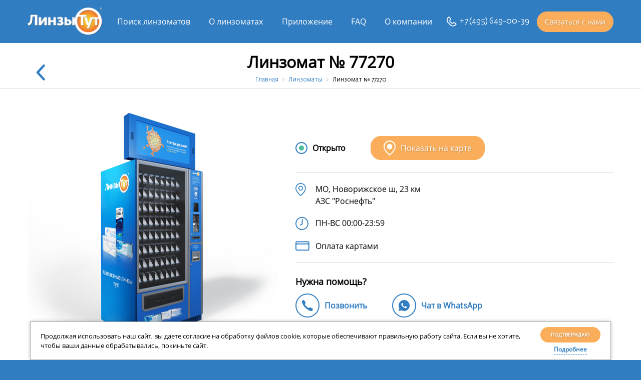

--- FILE ---
content_type: text/html; charset=UTF-8
request_url: https://linzi-tut.ru/poisk-linzamatov/linzamat-77270/
body_size: 9773
content:
<!DOCTYPE html>
<html lang="ru">
	<head>
		<!-- <link rel="shortcut icon" type="image/x-icon" href="/local/templates/linzi/favicon.ico" /> -->

		<link rel="apple-touch-icon" sizes="76x76" href="/local/templates/linzi/images/favicon/apple-touch-icon.png">
		<link rel="icon" type="image/png" sizes="32x32" href="/local/templates/linzi/images/favicon/favicon-32x32.png">
		<link rel="icon" type="image/png" sizes="16x16" href="/local/templates/linzi/images/favicon/favicon-16x16.png">
		<link rel="manifest" href="/local/templates/linzi/images/favicon/site.webmanifest">
                <link rel="canonical" href="https://linzi-tut.ru/poisk-linzamatov/linzamat-77270/">
		<meta name="msapplication-TileColor" content="#da532c">
		<meta name="theme-color" content="#ffffff">

		<meta name='viewport' content='width=device-width, initial-scale=1.0' />

		<!-- <link rel="preload" href="/local/templates/linzi/fonts/Lato/Lato-Light.ttf" as="font" crossorigin="anonymous">
		<link rel="preload" href="/local/templates/linzi/fonts/Lato/Lato-Regular.ttf" as="font" crossorigin="anonymous">
		<link rel="preload" href="/local/templates/linzi/fonts/Lato/Lato-Semibold.ttf" as="font" crossorigin="anonymous">
		<link rel="preload" href="/local/templates/linzi/fonts/Lato/Lato-Bold.ttf" as="font" crossorigin="anonymous"> -->


		<title>Линзомат № 77270, Москва, метро МЦД, Красногорская, МО, Новорижское ш, 23 км, АЗС "Роснефть"</title>
		<meta http-equiv="Content-Type" content="text/html; charset=UTF-8" />
<meta name="keywords" content="контактные линзы, контактные, линзы, купить, линзамат, линзомат, найти, линзы-тут, москва, питер, санкт-петербург, новосибирск, срочно, самовывоз, acuvue, 1-day, oasys, moist, dailies, airoptix, air optix" />
<meta name="description" content="Купить контактные линзы в линзомате - Москва, метро МЦД, Красногорская, МО, Новорижское ш, 23 км, АЗС &quot;Роснефть&quot;. Наши линзоматы рядом с вами." />
<script type="text/javascript" data-skip-moving="true">(function(w, d, n) {var cl = "bx-core";var ht = d.documentElement;var htc = ht ? ht.className : undefined;if (htc === undefined || htc.indexOf(cl) !== -1){return;}var ua = n.userAgent;if (/(iPad;)|(iPhone;)/i.test(ua)){cl += " bx-ios";}else if (/Windows/i.test(ua)){cl += ' bx-win';}else if (/Macintosh/i.test(ua)){cl += " bx-mac";}else if (/Linux/i.test(ua) && !/Android/i.test(ua)){cl += " bx-linux";}else if (/Android/i.test(ua)){cl += " bx-android";}cl += (/(ipad|iphone|android|mobile|touch)/i.test(ua) ? " bx-touch" : " bx-no-touch");cl += w.devicePixelRatio && w.devicePixelRatio >= 2? " bx-retina": " bx-no-retina";var ieVersion = -1;if (/AppleWebKit/.test(ua)){cl += " bx-chrome";}else if (/Opera/.test(ua)){cl += " bx-opera";}else if (/Firefox/.test(ua)){cl += " bx-firefox";}ht.className = htc ? htc + " " + cl : cl;})(window, document, navigator);</script>


<link href="/bitrix/cache/css/s1/linzi/page_6f3f6f7ce3cb0517f5f6b2778f8c583d/page_6f3f6f7ce3cb0517f5f6b2778f8c583d_v1.css?174887187616482" type="text/css"  rel="stylesheet" />
<link href="/bitrix/cache/css/s1/linzi/template_a2fa46d37e1948e0631d6c09e41ef781/template_a2fa46d37e1948e0631d6c09e41ef781_v1.css?1768815683105907" type="text/css"  data-template-style="true" rel="stylesheet" />







			<meta property="og:title" content="Линзомат № 77270, Москва, метро МЦД, Красногорская, МО, Новорижское ш, 23 км, АЗС "Роснефть""/>
			<meta property="og:description" content="Купить контактные линзы в линзомате - Москва, метро МЦД, Красногорская, МО, Новорижское ш, 23 км, АЗС "Роснефть". Наши линзоматы рядом с вами."/>
			<meta property="og:image" content="/local/templates/linzi/images/favicon/favicon-32x32.png"/>
			<meta property="og:type" content="profile"/>
			<meta property="og:url" content= "linzi-tut.ru/poisk-linzamatov/linzamat-77270/" />


	  	<!-- Yandex.Metrika counter -->
		<!-- 		<noscript><div><img src="https://mc.yandex.ru/watch/923517" style="position:absolute; left:-9999px;" alt="" /></div></noscript> -->
		<!-- /Yandex.Metrika counter -->

		<!-- Facebook Pixel Code -->
		<!-- 		<noscript><img height="1" width="1" style="display:none" src="https://www.facebook.com/tr?id=221142498369900&ev=PageView&noscript=1"/></noscript> -->
		<!-- End Facebook Pixel Code -->
	</head>
	<body>
		<div id="panel"></div>
		<!--'start_frame_cache_m17iPT'-->    <!-- <span class="tfl__link-container">
        Ваш город: <a href="#tfLocationPopup"
           data-location-id="4509177"
           class=" tfl__link"
        >Колумбус</a>
    </span> -->
<style>
    .tfl-popup{
        border-radius:10px;
    }
    .tfl-define-popup{
        border-radius:5px;
    }
    .tfl-define-popup__main{
        color: #ffffff;
        background-color: #2b7de0;
    }
    .tfl-define-popup__main:hover{
        color: #333333;
        background-color: #468de4;
    }

    .tfl-define-popup__second{
        color: #337ab7;
        background-color: #f5f5f5;
    }
    .tfl-define-popup__second:hover{
        color: #039be5;
        background-color: #f5f5f5;
    }

    @media screen and (max-width: 767px)
    {
        .tfl-popup {
            width: 100%;
            height: 100%;
            top: 50%;
            display: flex;
            align-items: flex-start;
            /*flex-wrap: wrap;*/
            flex-direction: column;
            border-radius: 0;
            z-index: 9999999;
        }
        .tfl-popup>div {
            align-self: stretch;
        }
        .tfl-popup.tfl-popup_loading {
            height: 100%;
        }
        .tfl-popup__lists-container{
            height: 100%;
            align-self: stretch;
            flex-direction: column;
            display: flex;
        }

        .tfl-popup__container {
            float: none;
            align-self: stretch;
            height: 100%;
        }

        .tfl-popup__with-defaults .tfl-popup__container.tfl-popup__locations,
        .tfl-popup__with-defaults .tfl-popup__container.tfl-popup__defaults{
            width: 100%;
        }

        .tfl-popup__with-defaults .tfl-popup__defaults{
            margin-bottom: 1rem;
            height: auto;
        }

        .tfl-popup__container,
        .tfl-popup__scroll-container{
            max-height: none;
            min-height: auto;
        }

        .tfl-popup .tfl-popup__search-input {
            max-width: none;
            width: 100%;
        }

        .tfl-popup__list {
            width: 100%;
        }

        /** there is some bug in js with overriding this class */
        /*.slimScrollDiv {
            height: 100%;
        }*/
    }
</style><div class="tfl-popup-overlay" style="display:none;">
    <div class="tfl-popup">
                    <div class="tfl-popup__title-container">
                <div class="tfl-popup__title">Укажите свой город</span></div>
            </div>
                <div class="tfl-popup__search-wrapper">
            <input
                    type="text"
                    autocomplete="off"
                    name="search"
                    placeholder="Начните вводить название города"
                    class="tfl-popup__search-input">
            <a href="#" class="tfl-popup__clear-field">
                <span class="tfl-popup__close"></span>
            </a>
            <div class="tfl-popup__search-icon">
                <svg class="svg svg-search" width="17" height="17" viewBox="0 0 17 17" aria-hidden="true"><path class="cls-1" d="M16.709,16.719a1,1,0,0,1-1.412,0l-3.256-3.287A7.475,7.475,0,1,1,15,7.5a7.433,7.433,0,0,1-1.549,4.518l3.258,3.289A1,1,0,0,1,16.709,16.719ZM7.5,2A5.5,5.5,0,1,0,13,7.5,5.5,5.5,0,0,0,7.5,2Z"></path></svg>
            </div>
        </div>
        <div class="tfl-popup__lists-container">
            <div class="tfl-popup__container tfl-popup__defaults">
                <div class="tfl-popup__scroll-container">
                    <ul class="tfl-popup__list"></ul>
                </div>
            </div>
            <div class="tfl-popup__container tfl-popup__locations">
                <div class="tfl-popup__scroll-container">
                    <ul class="tfl-popup__list"></ul>
                </div>
                <div class="tfl-popup__nofound-mess">Населенного пункта по вашим критериям не найдено :(</div>
            </div>
        </div>
        <div class="tfl-popup__close-container"><div class="tfl-popup__close"></div></div>
    </div>
</div>
<div class="tfl-define-popup" style="display:none;"><div class="tfl-define-popup__text">Ваш город <b>Колумбус</b>?</div>
    <div class="tfl-define-popup__buttons" style="border-radius: 0 0 5px 5px">
                    <a href="#" class="tfl-define-popup__button tfl-define-popup__main tfl-define-popup__yes">Да</a>
            <a href="#" class="tfl-define-popup__button tfl-define-popup__second tfl-define-popup__list">Изменить</a>
            </div>
    <div class="tfl-popup__close-container"><div class="tfl-popup__close"></div></div>
</div>
<!--'end_frame_cache_m17iPT'-->		<header>
			<div class="header-contacts">
				<div class="container">
								<a href="/" class="logo-wrap">
			<img src="/local/templates/linzi/images/logo.png" alt="Логотип">		</a>
	
					
	<div class="nav-list-wrap">
		<div class="menu-close">
			<svg width="20" height="20" version="1.1" viewBox="0 0 20 20" xmlns="http://www.w3.org/2000/svg">
				<g transform="matrix(.41692 0 0 .41694 0 -.00041694)">
					<path d="m28.228 23.986 18.864-18.864c1.172-1.171 1.172-3.071 0-4.242-1.172-1.172-3.07-1.172-4.242 0l-18.864 18.864-18.865-18.864c-1.172-1.172-3.07-1.172-4.242 0-1.172 1.171-1.172 3.071 0 4.242l18.865 18.864-18.865 18.864c-1.172 1.171-1.172 3.071 0 4.242 0.586 0.585 1.354 0.878 2.121 0.878s1.535-0.293 2.121-0.879l18.865-18.864 18.864 18.864c0.586 0.586 1.354 0.879 2.121 0.879s1.535-0.293 2.121-0.879c1.172-1.171 1.172-3.071 0-4.242z"></path>
				</g>
			</svg>
		</div>
		<ul class="menu-main">
							<li><a href="/poisk-linzamatov/">Поиск линзоматов</a></li>
							<li><a href="/o-linzamatah/">О линзоматах</a></li>
							<li><a href="/prilozhenie/">Приложение</a></li>
							<li><a href="/faq/">FAQ</a></li>
							<li><a href="/o-kompanii/">О компании</a></li>
					</ul>
	</div>

					<div class="header-feedback">
						<div class="contact-phone">
							<!--'start_frame_cache_dynamic_phone'-->						<a href="tel:+74956490039"><img src="/local/templates/linzi/images/icon-phone.svg"><span>+7 (495) 649-00-39</span></a>
		    	<!--'end_frame_cache_dynamic_phone'-->						</div>

						<a class="callback-btn btn btn-orange">Связаться с нами</a>
					</div>


					<div class="menu-toggle">
						<div></div>
						<div></div>
						<div></div>
					</div>
				</div>
			</div>
		</header>

		
		
		<div class="workarea-content">
										

			
<div class="pagetitle">
	<div class="container">
		<a href="/poisk-linzamatov/" class="linzamat-detail-back">
			<h1>
				<svg width="18px" height="10px" viewBox="0 0 18 10" version="1.1" xmlns:xlink="http://www.w3.org/1999/xlink" xmlns="http://www.w3.org/2000/svg">
					<path d="M1.27262 17.4997L1.27262 17.9997C0.958645 17.9997 0.654167 17.8843 0.417165 17.6689C-0.103288 17.1962 -0.142051 16.3916 0.330689 15.8712L6.57225 8.99972L0.330889 2.12851C-0.142101 1.60841 -0.103321 0.803279 0.417436 0.33027C0.937768 -0.141659 1.7421 -0.103498 2.21492 0.416979L9.23401 8.14389C9.67493 8.62935 9.67493 9.37009 9.234 9.85557L2.2146 17.5832C1.97027 17.8517 1.62833 17.9997 1.27262 17.9997L1.27262 17.4997Z" transform="matrix(1.192488E-08 1 -1 1.192488E-08 18 0)" id="Fill-1" fill="#317DC1" stroke="none"></path>
				</svg>
				<span>Линзомат № 77270</span>
			</h1>
		</a>

		<link href="/bitrix/css/main/font-awesome.css?167808998228777" type="text/css" rel="stylesheet" />
<div class="bx-breadcrumb" itemscope="" itemtype="http://schema.org/BreadcrumbList">
			<div class="bx-breadcrumb-item" id="bx_breadcrumb_0" itemprop="itemListElement" itemscope="" itemtype="http://schema.org/ListItem">
				
				<a href="/" title="Главная" itemprop="url">
					<span itemprop="name">Главная</span>
				</a>
				<meta itemprop="position" content="1" />
			</div>
			<div class="bx-breadcrumb-item" id="bx_breadcrumb_1" itemprop="itemListElement" itemscope="" itemtype="http://schema.org/ListItem">
				<i class="fa fa-angle-right"></i>
				<a href="/poisk-linzamatov/" title="Линзоматы" itemprop="url">
					<span itemprop="name">Линзоматы</span>
				</a>
				<meta itemprop="position" content="2" />
			</div>
			<div class="bx-breadcrumb-item" itemprop="itemListElement" itemscope="" itemtype="http://schema.org/ListItem">
				<i class="fa fa-angle-right"></i>
				<span itemprop="name">Линзомат № 77270</span>
				<meta itemprop="position" content="3" />
			</div></div>	</div>
</div>

<div class="container">
	<div class="linzamat-detail">
		<img src="/local/templates/linzi/images/about-linzamat-2.png" alt="Линзомат № 77270">
		<div class="linzamat-detail-info-wrap">
			<div class="linzamat-top-info">
				<div class="linzamat-top-status">
					<span class="linzamat-top-status-icon"></span>
					<span class="linzamat-top-status-text" data-opened="Открыто" data-closed="Закрыто">Загрузка...</span>
				</div>
				<a href="/poisk-linzamatov/?arrFilter_pf[REGION]=22&LINZAMAT=349" class="linzamat-btn btn-orange">
					<svg width="24.4" height="30" version="1.1" viewBox="0 0 24.4 30" xmlns="http://www.w3.org/2000/svg">
						<g transform="translate(1,1)" fill="none" stroke="#ffffff" stroke-linecap="round" stroke-linejoin="round" stroke-width="2">
							<path d="M 22.4,11.0693 C 22.4,19.5347 11.2,28 11.2,28 11.2,28 0,19.5747 0,11.0693 0,4.956 5.01315,0 11.2,0 17.3855,0 22.4,4.956 22.4,11.0693 Z"/>
							<path fill="#ffffff" transform="translate(6.7207 6.72)" d="m8.96 4.48c0 2.4746-2.0051 4.48-4.4793 4.48-2.4756 0-4.4807-2.0054-4.4807-4.48s2.0051-4.48 4.4807-4.48c2.4742 0 4.4793 2.0054 4.4793 4.48z"/>
						</g>
					</svg>
					<span>Показать на карте</span>
				</a>
			</div>

			<div class="linzamat-info-list">
				<div class="linzamat-info-item">
					<div class="linzamat-info-item-image">
						<img src="/local/templates/linzi/images/icon-map.svg" alt="Операционный адрес">
					</div>
					<span>
						МО, Новорижское ш, 23 км													<br>
							АЗС "Роснефть"																	</span>
				</div>

									<div class="linzamat-info-item">
						<div class="linzamat-info-item-image">
							<img src="/local/templates/linzi/images/icon-clock.svg" alt="Режим Работы">
						</div>
						<div class="linzamat-info-item-list">
															<span>ПН-ВС 00:00-23:59</span>
													</div>
					</div>
				
									<div class="linzamat-info-item">
						<div class="linzamat-info-item-list">
															<div class="linzamat-info-item">
									<div class="linzamat-info-item-image">
																					<img src="/local/templates/linzi/images/icon-card.svg" alt="Оплата картой">
																			</div>
									<span>Оплата картами</span>
								</div>
													</div>
					</div>
											</div>

			<div class="linzamat-bottom-info">
				<div class="linzamat-bottom-info-title">Нужна помощь?</div>
				<div class="linzamat-bottom-info-list">
					<a href="tel:+74956490039">
						<span class="icon-round"><img src="/local/templates/linzi/images/icon-phone-blue.svg" alt="Позвонить"></span>
						<span>Позвонить</span>
					</a>
					<a href="https://wa.me/74956490039" rel="nofollow" id = "whatsapp-chat-linzamat" onclick="ym(923517,'reachGoal','whatsapp-chat-linzamat')"> 
						<span class="icon-round"><img src="/local/templates/linzi/images/icon-whatsapp-blue.svg" alt="Чат в WhatsApp"></span>
						<span>Чат в WhatsApp</span>
					</a>
				</div>
			</div>
		</div>
	</div>
</div>
<div class="container">
					<div class="section-wrap catalog-list-wrap" data-section="products">
	<div class="section-title">Ассортимент линзомата</div>
	<div class="catalog-list">
								<div class="catalog-item-slide">
				<div class="catalog-item-wrap">
					<a href="/poisk-linzamatov/linzamat-77270/precision1/" class="catalog-item" id="bx_3218110189_152498">
						<img
							src="/upload/iblock/12c/tt4om20vflgh5zje7xuli7onsv7uygoz.png"
							width="600"
							height="600"
							alt="Precision1"
							title="Precision1"
						/>
						<div class="catalog-item-title">Precision1</div>
						<div class="catalog-item-content">
															<div class="catalog-item-info">30 линз в упаковке</div>
																						<div class="catalog-item-manufacturer">Алкон Лабораториз Инк.</div>
														<div class="catalog-item-price"><span class="price">2745</span> <span class="currency">Р</span></div>
							<div class="btn">Подробнее</div>
						</div>
					</a>
				</div>
			</div>
								<div class="catalog-item-slide">
				<div class="catalog-item-wrap">
					<a href="/poisk-linzamatov/linzamat-77270/1-day-acuvue-oasys/" class="catalog-item" id="bx_3218110189_27">
						<img
							src="/upload/iblock/ff9/ff998fb95695366cfdcb41ebfaecaa8d.png"
							width="600"
							height="600"
							alt="1-Day Acuvue Oasys"
							title="1-Day Acuvue Oasys"
						/>
						<div class="catalog-item-title">1-Day Acuvue Oasys</div>
						<div class="catalog-item-content">
															<div class="catalog-item-info">30 линз в упаковке</div>
																						<div class="catalog-item-manufacturer">Джонсон & Джонсон Вижн Кэер</div>
														<div class="catalog-item-price"><span class="price">3195</span> <span class="currency">Р</span></div>
							<div class="btn">Подробнее</div>
						</div>
					</a>
				</div>
			</div>
								<div class="catalog-item-slide">
				<div class="catalog-item-wrap">
					<a href="/poisk-linzamatov/linzamat-77270/1-day-acuvue-moist/" class="catalog-item" id="bx_3218110189_21">
						<img
							src="/upload/iblock/eb2/eb200e1728304e6400a1c88dff9669c8.png"
							width="600"
							height="600"
							alt="1-Day Acuvue Moist"
							title="1-Day Acuvue Moist"
						/>
						<div class="catalog-item-title">1-Day Acuvue Moist</div>
						<div class="catalog-item-content">
															<div class="catalog-item-info">30 линз в упаковке</div>
																						<div class="catalog-item-manufacturer">Джонсон & Джонсон Вижн Кэер</div>
														<div class="catalog-item-price"><span class="price">2295</span> <span class="currency">Р</span></div>
							<div class="btn">Подробнее</div>
						</div>
					</a>
				</div>
			</div>
								<div class="catalog-item-slide">
				<div class="catalog-item-wrap">
					<a href="/poisk-linzamatov/linzamat-77270/acuvue-oasys/" class="catalog-item" id="bx_3218110189_24">
						<img
							src="/upload/iblock/597/59777b1f7ef88a21df042039c70016a5.png"
							width="600"
							height="600"
							alt="Acuvue Oasys"
							title="Acuvue Oasys"
						/>
						<div class="catalog-item-title">Acuvue Oasys</div>
						<div class="catalog-item-content">
															<div class="catalog-item-info">6 линз в упаковке</div>
																						<div class="catalog-item-manufacturer">Джонсон & Джонсон Вижн Кэер</div>
														<div class="catalog-item-price"><span class="price">2195</span> <span class="currency">Р</span></div>
							<div class="btn">Подробнее</div>
						</div>
					</a>
				</div>
			</div>
			</div>
</div>	</div>


					</div>

		


		
		<footer>
			<div class="container">
				<div class="footer-left">
					<div class="footer-contacts">
						<div class="contact-phone">
													<a href="tel:+74956490039"><img src="/local/templates/linzi/images/icon-phone.svg"><span>+7 (495) 649-00-39</span></a>
		    							</div>

						<div class="contact-mail">
							<a href="mailto:mail@linzi-tut.ru" class="contacts-mail"><img src="/local/templates/linzi/images/icon-mail.svg"><span>mail@linzi-tut.ru</span></a>						</div>

						<div class="contact-whatsapp">
							<a href="https://wa.me/74956490039" class="contacts-mail" rel="nofollow" id = "whatsapp-chat-link" onclick="ym(923517,'reachGoal','whatsapp-chat-link')"><img src="/local/templates/linzi/images/icon-whatsapp.svg"><span>Чат в WhatsApp</span></a>						</div>
					</div>

					
	<ul class="footer-menu">
					
			<li><a href="/terms-of-use/">Политика обработки персональных данных</a></li>
					
			<li><a href="/user-agreement/">Пользовательское соглашение об обработке персональных данных</a></li>
			</ul>

					<div class="copyright">Copyright © 2026. «Линзы Тут». Все права защищены. Копирование материалов запрещено.</div>
				</div>
				<div class="footer-right">
					<div class="social-list-wrap">
						<div class="social-list">
													</div>
					</div>
					<div class="footer-text footer-text-right">
						<a href="/en/">English version</a>
                        <a href="https://ivit.pro/internet-marketing/razrabotka-saytov/" class="copyrights_author" rel="nofollow"
                           title="Разработка сайта - ИВИТ, Москва"
                           target="_blank"><img title="ИВИТ - разработка сайтов в Москве"
                                                alt="Разработка сайта - ИВИТ, Москва" src="https://ivit.pro/landing/images/logo-sm.png"> Разработка сайта - ИВИТ</a>
					</div>
				</div>
				<div class="copyright mobile"><noindex>Copyright © 2026. «Линзы Тут». Все права защищены. Копирование материалов запрещено.</noindex></div>
				<div class="footer-info">Имеются противопоказания. Необходимо проконсультироваться со специалистом</div>
			</div>
		</footer>

		<div id="form-callback">
			<div id="comp_22464a09a83b4caf17655bc195fe1d8d">

	
<form name="contacts_form" action="/poisk-linzamatov/linzamat-77270/" method="POST" enctype="multipart/form-data"><input type="hidden" name="bxajaxid" id="bxajaxid_22464a09a83b4caf17655bc195fe1d8d_8BACKi" value="22464a09a83b4caf17655bc195fe1d8d" /><input type="hidden" name="AJAX_CALL" value="Y" /><input type="hidden" name="sessid" id="sessid" value="cfaa12ee53e59ad4202b6f82db8151e1" /><input type="hidden" name="WEB_FORM_ID" value="1" />			<div class="form-title">Обратная связь</div>
		
	<div class="form-fields">
									<div class="form-field text">
					<input type="text" placeholder="Телефон*" title="Заполните поле Телефон" autocomplete="off" data-phone-mask required="required" name="form_text_2" value="" size="20">				</div>
												<div class="form-field textarea">
					<textarea name="form_textarea_3" cols="40" rows="5"placeholder="Напишите комментарий" title="Заполните поле Комментарий" autocomplete="off" ></textarea>				</div>
						</div>

			<div class="form-captcha">
			<input type="hidden" name="captcha_sid" value="0cb662f6dd8591e2f2cd9bd33d6f7129" />
			Введите символы с картинки<font color='red'><span class='form-required starrequired'>*</span></font>			<div class="form-captcha-col">
				<img src="/bitrix/tools/captcha.php?captcha_sid=0cb662f6dd8591e2f2cd9bd33d6f7129" width="180" height="40" />
				<input type="text" name="captcha_word" size="30" maxlength="50" value="" class="inputtext"/>
			</div>
		</div>
	
	<input type="hidden" name="recaptcha_token" value="">

	<input class="btn btn-orange"  type="submit" name="web_form_submit" value="Отправить" />

	<div class="form-terms">Нажимая кнопку «Отправить» , я подтверждаю свою дееспособность, даю <a href="/user-agreement/" target="_blank">согласие</a> на обработку своих персональных данных в соответствии с <a href="/terms-of-use/" target="_blank">условиями</a></div>

	</form></div>		</div>

		<div class="agreement-cookies-wrap">
	<div class="agreement-cookies">
		<div class="agreement-cookies-text">
			Продолжая использовать наш сайт, вы даете согласие на обработку файлов cookie, которые обеспечивают правильную работу сайта. Если вы не хотите, чтобы ваши данные обрабатывались, покиньте сайт.
		</div>
		<div class="agreement-cookies-buttons">
			<a class="btn-cookie"><span>Подтверждаю</span></a>
			<a class="btn-text" href="/o-kompanii/politika-ispolzovaniya-cookie-faylov/" target="_blank" rel="nofollow">Подробнее</a>
		</div>
	</div>
</div>

<style type="text/css">

    .footer-text.footer-text-right {
        align-items: end;
        margin-bottom: 10px;
    }

    @media all and (max-width: 800px) {
        .footer-text.footer-text-right {
            align-items: center;
        }
    }
</style>
	<script type="text/javascript">if(!window.BX)window.BX={};if(!window.BX.message)window.BX.message=function(mess){if(typeof mess==='object'){for(let i in mess) {BX.message[i]=mess[i];} return true;}};</script>
<script type="text/javascript">(window.BX||top.BX).message({'JS_CORE_LOADING':'Загрузка...','JS_CORE_NO_DATA':'- Нет данных -','JS_CORE_WINDOW_CLOSE':'Закрыть','JS_CORE_WINDOW_EXPAND':'Развернуть','JS_CORE_WINDOW_NARROW':'Свернуть в окно','JS_CORE_WINDOW_SAVE':'Сохранить','JS_CORE_WINDOW_CANCEL':'Отменить','JS_CORE_WINDOW_CONTINUE':'Продолжить','JS_CORE_H':'ч','JS_CORE_M':'м','JS_CORE_S':'с','JSADM_AI_HIDE_EXTRA':'Скрыть лишние','JSADM_AI_ALL_NOTIF':'Показать все','JSADM_AUTH_REQ':'Требуется авторизация!','JS_CORE_WINDOW_AUTH':'Войти','JS_CORE_IMAGE_FULL':'Полный размер'});</script><script type="text/javascript" src="/bitrix/js/main/core/core.min.js?1678092406220366"></script><script>BX.setJSList(['/bitrix/js/main/core/core_ajax.js','/bitrix/js/main/core/core_promise.js','/bitrix/js/main/polyfill/promise/js/promise.js','/bitrix/js/main/loadext/loadext.js','/bitrix/js/main/loadext/extension.js','/bitrix/js/main/polyfill/promise/js/promise.js','/bitrix/js/main/polyfill/find/js/find.js','/bitrix/js/main/polyfill/includes/js/includes.js','/bitrix/js/main/polyfill/matches/js/matches.js','/bitrix/js/ui/polyfill/closest/js/closest.js','/bitrix/js/main/polyfill/fill/main.polyfill.fill.js','/bitrix/js/main/polyfill/find/js/find.js','/bitrix/js/main/polyfill/matches/js/matches.js','/bitrix/js/main/polyfill/core/dist/polyfill.bundle.js','/bitrix/js/main/core/core.js','/bitrix/js/main/polyfill/intersectionobserver/js/intersectionobserver.js','/bitrix/js/main/lazyload/dist/lazyload.bundle.js','/bitrix/js/main/polyfill/core/dist/polyfill.bundle.js','/bitrix/js/main/parambag/dist/parambag.bundle.js']);
</script>
<script type="text/javascript">(window.BX||top.BX).message({'LANGUAGE_ID':'ru','FORMAT_DATE':'DD.MM.YYYY','FORMAT_DATETIME':'DD.MM.YYYY HH:MI:SS','COOKIE_PREFIX':'BITRIX_SM','SERVER_TZ_OFFSET':'10800','UTF_MODE':'Y','SITE_ID':'s1','SITE_DIR':'/','USER_ID':'','SERVER_TIME':'1768861022','USER_TZ_OFFSET':'0','USER_TZ_AUTO':'Y','bitrix_sessid':'cfaa12ee53e59ad4202b6f82db8151e1'});</script><script type="text/javascript"  src="/bitrix/cache/js/s1/linzi/kernel_main/kernel_main_v1.js?1764574328152878"></script>
<script type="text/javascript">BX.setJSList(['/bitrix/js/main/core/core_fx.js','/bitrix/js/main/session.js','/bitrix/js/main/pageobject/pageobject.js','/bitrix/js/main/core/core_window.js','/bitrix/js/main/date/main.date.js','/bitrix/js/main/core/core_date.js','/bitrix/js/main/utils.js','/local/templates/.default/components/bitrix/news/linzamats/bitrix/news.detail/.default/script.js','/local/templates/.default/components/bitrix/news/linzamats/bitrix/news.list/linzamat.items-list/script.js','/local/templates/linzi/js/jquery-3.4.1.min.js','/local/templates/linzi/js/slick/slick.js','/local/templates/linzi/js/jquery.inputmask.min.js','/local/templates/linzi/js/magnificPopup/jquery.magnific-popup.js','/local/templates/linzi/js/js.cookie.min.js','/local/templates/linzi/js/main.js','/local/templates/.default/components/twofingers/location/location/script.js','/local/templates/.default/components/twofingers/location/location/js/jquery.mousewheel.min.js','/local/templates/.default/components/twofingers/location/location/js/jquery.slimscroll.min.js','/local/templates/.default/components/bitrix/menu/menu-main/script.js','/local/templates/.default/components/bitrix/form.result.new/form-contacts/script.js']);</script>
<script type="text/javascript">BX.setCSSList(['/local/templates/.default/components/bitrix/breadcrumb/.default/style.css','/local/templates/.default/components/bitrix/news/linzamats/bitrix/news.detail/.default/style.css','/local/templates/.default/components/bitrix/system.pagenavigation/.default/style.css','/local/templates/.default/components/bitrix/news/linzamats/bitrix/news.list/linzamat.items-list/style.css','/local/templates/linzi/css/normalize.css','/local/templates/linzi/css/all.css','/local/templates/linzi/js/slick/slick.css','/local/templates/linzi/js/slick/slick-theme.css','/local/templates/linzi/js/magnificPopup/magnific-popup.css','/local/templates/.default/components/twofingers/location/location/style.css','/local/templates/.default/components/bitrix/menu/menu-main/style.css','/local/templates/.default/components/bitrix/menu/menu-footer/style.css','/local/templates/.default/components/bitrix/form.result.new/form-contacts/style.css','/local/templates/linzi/styles.css','/local/templates/linzi/template_styles.css']);</script>


<script type="text/javascript"  src="/bitrix/cache/js/s1/linzi/template_a3e45101420bc68b1682a53b5c6fa78b/template_a3e45101420bc68b1682a53b5c6fa78b_v1.js?1748870611296094"></script>
<script type="text/javascript"  src="/bitrix/cache/js/s1/linzi/page_e963c6a50341861128fa6eb379c8632a/page_e963c6a50341861128fa6eb379c8632a_v1.js?17488718763106"></script>
<script type="text/javascript">var _ba = _ba || []; _ba.push(["aid", "9409ee0ccadfdb545b2e7a3884fd1093"]); _ba.push(["host", "linzi-tut.ru"]); (function() {var ba = document.createElement("script"); ba.type = "text/javascript"; ba.async = true;ba.src = (document.location.protocol == "https:" ? "https://" : "http://") + "bitrix.info/ba.js";var s = document.getElementsByTagName("script")[0];s.parentNode.insertBefore(ba, s);})();</script>




<script type="text/javascript" >
		   (function(m,e,t,r,i,k,a){m[i]=m[i]||function(){(m[i].a=m[i].a||[]).push(arguments)};
		   m[i].l=1*new Date();k=e.createElement(t),a=e.getElementsByTagName(t)[0],k.async=1,k.src=r,a.parentNode.insertBefore(k,a)})
		   (window, document, "script", "https://mc.yandex.ru/metrika/tag.js", "ym");

		   ym(923517, "init", {
		        clickmap:true,
		        trackLinks:true,
		        accurateTrackBounce:true
		   });
		</script>
<script>
			!function(f,b,e,v,n,t,s)
			{if(f.fbq)return;n=f.fbq=function(){n.callMethod?
			n.callMethod.apply(n,arguments):n.queue.push(arguments)};
			if(!f._fbq)f._fbq=n;n.push=n;n.loaded=!0;n.version='2.0';
			n.queue=[];t=b.createElement(e);t.async=!0;
			t.src=v;s=b.getElementsByTagName(e)[0];
			s.parentNode.insertBefore(t,s)}(window, document,'script',
				'https://connect.facebook.net/en_US/fbevents.js');
			fbq('init', '221142498369900');
			fbq('track', 'PageView');
		</script>
<script>
    $(function()
    {
        var Location = new TfLocation({"path":"\/bitrix\/components\/twofingers\/location","request_uri":"\/poisk-linzamatov\/linzamat-77270\/","ajax_search":false,"mobile_width":767}, '; ');

        Location.initPopupLocationsHandler($('.tfl__link'));

        BX.addCustomEvent('onAjaxSuccess', function() {
            Location.initPopupLocationsHandler($('.tfl__link'));
        });

            });
</script><script>
	var statusContainer = $(".linzamat-top-status"),
		statusTextContainer = $(".linzamat-top-status-text"),
		status = "opened",
		statusText = statusTextContainer.data(status);

	statusContainer.addClass(status);
	statusTextContainer.text(statusText);
</script>
<script type="text/javascript">
function _processform_8BACKi(){
	if (BX('bxajaxid_22464a09a83b4caf17655bc195fe1d8d_8BACKi'))
	{
		var obForm = BX('bxajaxid_22464a09a83b4caf17655bc195fe1d8d_8BACKi').form;
		BX.bind(obForm, 'submit', function() {BX.ajax.submitComponentForm(this, 'comp_22464a09a83b4caf17655bc195fe1d8d', true)});
	}
	BX.removeCustomEvent('onAjaxSuccess', _processform_8BACKi);
}
if (BX('bxajaxid_22464a09a83b4caf17655bc195fe1d8d_8BACKi'))
	_processform_8BACKi();
else
	BX.addCustomEvent('onAjaxSuccess', _processform_8BACKi);
</script></body>
</html>


--- FILE ---
content_type: application/javascript
request_url: https://linzi-tut.ru/bitrix/cache/js/s1/linzi/page_e963c6a50341861128fa6eb379c8632a/page_e963c6a50341861128fa6eb379c8632a_v1.js?17488718763106
body_size: 1053
content:

; /* Start:"a:4:{s:4:"full";s:110:"/local/templates/.default/components/bitrix/news/linzamats/bitrix/news.detail/.default/script.js?1741790249285";s:6:"source";s:96:"/local/templates/.default/components/bitrix/news/linzamats/bitrix/news.detail/.default/script.js";s:3:"min";s:0:"";s:3:"map";s:0:"";}"*/
document.addEventListener("DOMContentLoaded", function() {
	if (getWithExpiry("linzamatFilter")) {
		var urlContainer = $(".linzamat-detail-back"),
			url = $(".linzamat-detail-back").attr("href") + "?" + getWithExpiry("linzamatFilter");

		urlContainer.attr("href", url);
	}
})
/* End */
;
; /* Start:"a:4:{s:4:"full";s:120:"/local/templates/.default/components/bitrix/news/linzamats/bitrix/news.list/linzamat.items-list/script.js?17417902491923";s:6:"source";s:105:"/local/templates/.default/components/bitrix/news/linzamats/bitrix/news.list/linzamat.items-list/script.js";s:3:"min";s:0:"";s:3:"map";s:0:"";}"*/
var popupProduct;
document.addEventListener("DOMContentLoaded", function() {
	var sliderContainer = $(".catalog-list");

	sliderContainer.slick({
		dots: false,
		infinite: true,
		autoplay: false,
		autoplaySpeed: 5000,
		speed: 500,
		slidesToShow: 3,
		slidesToScroll: 1,
		prevArrow: '<span class="slick-prev"><svg xmlns="http://www.w3.org/2000/svg" xmlns:xlink="http://www.w3.org/1999/xlink" width="23" height="44"><path fill="#9EACB8" stroke="none" d="M1.9997 43.9993C1.5197 43.9993 1.0387 43.8273 0.655704 43.4793C-0.162296 42.7363 -0.223296 41.4723 0.519704 40.6543L17.4647 21.9993L0.519704 3.34426C-0.223296 2.52726 -0.162296 1.26226 0.655704 0.519261C1.4727 -0.221739 2.7367 -0.163739 3.4807 0.655261L21.6477 20.6543C22.3407 21.4173 22.3407 22.5813 21.6477 23.3443L3.4807 43.3443C3.0857 43.7783 2.5437 43.9993 1.9997 43.9993"/></svg></span>',
		nextArrow: '<span class="slick-next"><svg xmlns="http://www.w3.org/2000/svg" xmlns:xlink="http://www.w3.org/1999/xlink" width="23" height="44"><path fill="#9EACB8" stroke="none" d="M1.9997 43.9993C1.5197 43.9993 1.0387 43.8273 0.655704 43.4793C-0.162296 42.7363 -0.223296 41.4723 0.519704 40.6543L17.4647 21.9993L0.519704 3.34426C-0.223296 2.52726 -0.162296 1.26226 0.655704 0.519261C1.4727 -0.221739 2.7367 -0.163739 3.4807 0.655261L21.6477 20.6543C22.3407 21.4173 22.3407 22.5813 21.6477 23.3443L3.4807 43.3443C3.0857 43.7783 2.5437 43.9993 1.9997 43.9993"/></svg></span>',
		responsive: [
			{
				breakpoint: 1100,
				settings: {
					slidesToShow: 2,
				}
			},
			{
				breakpoint: 860,
				settings: {
					slidesToShow: 1,
					arrows: false,
					dots: true
				}
			}
		]
	});

	if(window.location.hash) {
		var hash = window.location.hash.toString().replace("#", ""),
			obj = $("[data-section=\"" + hash + "\"]");

		if (obj.length) {
			$("html, body").animate( { scrollTop: obj.offset().top }, 1000 );
		}
	}
});
/* End */
;; /* /local/templates/.default/components/bitrix/news/linzamats/bitrix/news.detail/.default/script.js?1741790249285*/
; /* /local/templates/.default/components/bitrix/news/linzamats/bitrix/news.list/linzamat.items-list/script.js?17417902491923*/


--- FILE ---
content_type: image/svg+xml
request_url: https://linzi-tut.ru/local/templates/linzi/images/icon-clock.svg
body_size: 419
content:
<svg width="28px" height="28px" version="1.1" viewBox="0 0 28 28" xmlns="http://www.w3.org/2000/svg">
 <desc>Created with Lunacy</desc>
 <g id="Group" transform="translate(1 1)" fill="none" stroke="#317DC1" stroke-width="2">
  <path d="m13 26c7.1797 0 13-5.8203 13-13s-5.8203-13-13-13-13 5.8203-13 13 5.8203 13 13 13z"/>
  <path transform="translate(8.666 3.7917)" d="M4.875 0L4.875 10.3687L0 13"/>
 </g>
</svg>


--- FILE ---
content_type: image/svg+xml
request_url: https://linzi-tut.ru/local/templates/linzi/images/icon-whatsapp.svg
body_size: 1657
content:
<?xml version="1.0" encoding="utf-8"?>
<svg width="42px" height="42px" viewBox="0 0 42 42" version="1.1" xmlns:xlink="http://www.w3.org/1999/xlink" xmlns="http://www.w3.org/2000/svg">
  <desc>Created with Lunacy</desc>
  <g id="ico_WhatsApp" transform="translate(4.980003 4.97998)">
    <path d="M27.3232 4.6848C24.3056 1.6656 20.2928 0.0016 16.0176 0C7.208 0 0.0384 7.1664 0.0352 15.976C0.0336 18.792 0.7696 21.5408 2.168 23.9632L0 32L8.3728 30.0208C10.7072 31.2944 13.3344 31.9648 16.0096 31.9664L16.016 31.9664C24.824 31.9664 31.9936 24.7984 31.9984 15.9904C32.0016 11.72 30.3408 7.7056 27.3232 4.6848Z" id="Path" fill="none" stroke="#FFFFFF" stroke-width="3" />
    <path d="M15.9392 13.0864C15.6064 14.0192 13.976 14.9184 13.2432 14.984C12.5104 15.0512 11.824 15.3152 8.4512 13.9856C4.392 12.3856 1.8288 8.224 1.6304 7.9584C1.4304 7.6912 0 5.7936 0 3.8288C0 1.864 1.032 0.8976 1.3984 0.4992C1.7648 0.0992 2.1968 0 2.464 0C2.7296 0 2.9968 0 3.2288 0.0096C3.5136 0.0208 3.8288 0.0352 4.128 0.6992C4.4832 1.4896 5.2592 3.464 5.3584 3.664C5.4576 3.864 5.5248 4.0976 5.392 4.3632C5.2592 4.6288 5.192 4.7952 4.9936 5.0288C4.7936 5.2624 4.5744 5.5488 4.3952 5.728C4.1952 5.9264 3.9872 6.144 4.2192 6.5424C4.4528 6.9424 5.2528 8.2496 6.44 9.3072C7.9664 10.6672 9.2512 11.088 9.6512 11.2896C10.0512 11.4896 10.2832 11.456 10.5168 11.1888C10.7504 10.9232 11.5152 10.024 11.7808 9.624C12.0464 9.224 12.3136 9.2912 12.68 9.424C13.0464 9.5568 15.0096 10.5232 15.408 10.7232C15.808 10.9232 16.0736 11.0224 16.1728 11.1888C16.272 11.3536 16.272 12.1536 15.9392 13.0864Z" transform="translate(7.8976 8.6)" id="Path" fill="#FFFFFF" stroke="none" />
  </g>
</svg>

--- FILE ---
content_type: image/svg+xml
request_url: https://linzi-tut.ru/local/templates/linzi/images/icon-phone.svg
body_size: 1623
content:
<?xml version="1.0" encoding="utf-8" ?>
<svg xmlns="http://www.w3.org/2000/svg" xmlns:xlink="http://www.w3.org/1999/xlink" width="32" height="32">
	<defs>
		<clipPath id="clip_0">
			<rect y="0.00012207031" width="31.656162" height="31.656162" clip-rule="evenodd"/>
		</clipPath>
	</defs>
	<g clip-path="url(#clip_0)">
		<path fill="rgb(255,255,255)" stroke="none" transform="scale(2 2)" d="M15.7127 12.0054C15.8746 12.2483 15.8655 12.5667 15.6903 12.8002L15.4323 13.1443C14.1621 14.8301 12.1753 15.8237 10.0645 15.8282C8.28406 15.8326 6.57568 15.1252 5.31959 13.8634L1.96475 10.5086C0.702817 9.25251 -0.00445203 7.54413 2.10892e-05 5.76365C0.00501034 3.65303 0.998387 1.66645 2.68389 0.39591L3.02798 0.137846C3.26144 -0.0372942 3.57989 -0.0464125 3.82282 0.11548C5.29396 1.09423 6.34686 2.58705 6.77507 4.30129L6.8611 4.64537C6.92183 4.88159 6.85301 5.13225 6.68045 5.3043L5.76174 6.22129C5.39873 6.58705 5.39873 7.17699 5.76174 7.54258L8.28561 10.0647C8.65447 10.4197 9.23787 10.4197 9.6069 10.0647L10.5291 9.14774C10.7001 8.9769 10.9483 8.90825 11.1828 8.96709L11.5269 9.05311C13.2411 9.48133 14.734 10.5342 15.7127 12.0054ZM6.29335 12.8897C7.29103 13.8935 8.64914 14.4561 10.0645 14.4518C11.7122 14.448 13.2664 13.6867 14.2796 12.3873C13.5056 11.4089 12.4334 10.7099 11.2258 10.3968L10.5824 11.0385C9.66867 11.9142 8.22712 11.9142 7.31357 11.0385L4.7897 8.51634C3.88837 7.61311 3.88837 6.15075 4.7897 5.24752L5.42454 4.61096C5.11486 3.40116 4.41826 2.32589 3.44088 1.5486C2.14144 2.56176 1.38015 4.116 1.37637 5.76365C1.37206 7.17905 1.93464 8.53716 2.93852 9.53484L6.29335 12.8897Z" fill-rule="evenodd"/>
	</g>

</svg>

--- FILE ---
content_type: image/svg+xml
request_url: https://linzi-tut.ru/local/templates/linzi/images/icon-phone-blue.svg
body_size: 1136
content:
<?xml version="1.0" encoding="utf-8"?>
<svg width="24px" height="24px" viewBox="0 0 24 24" version="1.1" xmlns:xlink="http://www.w3.org/1999/xlink" xmlns="http://www.w3.org/2000/svg">
  <desc>Created with Lunacy</desc>
  <path d="M1.92476 9.69306C0.53123 7.16662 0 5.12987 0 3.75419C0 2.37851 0.337994 1.98394 0.680965 1.66519C1.02394 1.34643 2.57049 0.392931 2.834 0.215106C3.09752 0.0372814 4.10324 -0.308302 4.73395 0.598977C5.36465 1.50626 6.55235 3.32788 7.37119 4.53802C8.65611 6.25208 7.63244 7.00453 7.30179 7.45552C6.69335 8.28541 6.34301 8.49009 6.34301 9.50912C6.34301 10.5281 9.1909 13.4232 9.87186 14.1365C10.5476 14.8444 13.3853 17.332 14.2646 17.4651C15.1501 17.599 16.3355 16.6616 16.5876 16.4238C17.8697 15.4395 18.5934 16.1858 19.184 16.5102C19.7746 16.8346 22.4429 18.4973 23.2698 19.0577C24.048 19.6182 23.9994 20.4844 23.9994 20.4844C23.9994 20.4844 22.3943 23.0319 22.1997 23.3376C21.9565 23.6943 21.3728 24 20.0595 24C18.7462 24 17.3431 23.7601 14.0083 21.9262C11.2797 20.4255 8.67857 18.0756 7.31664 16.7C5.90607 15.3243 3.51657 12.579 1.92476 9.69306Z" id="Phone-Icon" fill="#317DC1" stroke="none" />
</svg>

--- FILE ---
content_type: image/svg+xml
request_url: https://linzi-tut.ru/local/templates/linzi/images/icon-card.svg
body_size: 556
content:
<svg width="28px" height="19px" version="1.1" viewBox="0 0 28 19" xmlns="http://www.w3.org/2000/svg">
 <desc>Created with Lunacy</desc>
 <g transform="translate(1 1)" fill="none" stroke="#317DC1" stroke-width="2">
  <path d="m23.519 16.799h-21.279c-1.2364 0-2.2399-1.0035-2.2399-2.2399v-12.319c0-1.2364 1.0035-2.2399 2.2399-2.2399h21.279c1.2364 0 2.2399 1.0035 2.2399 2.2399v12.319c0 1.2364-1.0035 2.2399-2.2399 2.2399z" stroke-linecap="round" stroke-linejoin="round"/>
  <path transform="translate(0 3.8801)" d="m0.55997 0.5h24.645"/>
 </g>
</svg>


--- FILE ---
content_type: image/svg+xml
request_url: https://linzi-tut.ru/local/templates/linzi/images/icon-mail.svg
body_size: 855
content:
<svg xmlns="http://www.w3.org/2000/svg" xmlns:xlink="http://www.w3.org/1999/xlink" width="36" height="30">
	<path fill="rgb(255,255,255)" stroke="none" d="M30 30L6 30C2.6865 30 0 27.3135 0 24L0 6C0 2.6865 2.6865 0 6 0L30 0C33.3135 0 36 2.6865 36 6L36 24C36 27.3135 33.3135 30 30 30ZM30 3C30.642 3 31.266 3.21075 31.7775 3.6L19.59 15.7875C18.699 16.6335 17.301 16.6335 16.41 15.7875L4.2225 3.6C4.73325 3.21075 5.358 3 6 3L30 3ZM11.445 15.0675L3.075 24.6375C3.027 24.4282 3.00225 24.2145 3 24L3 6.6225L11.445 15.0675ZM33 6.6225L33 24C32.9977 24.2145 32.973 24.4282 32.9243 24.6375L24.555 15.0675L33 6.6225ZM5.1225 26.85C5.40525 26.946 5.7015 26.9963 6 27L30 27C30.2985 26.9963 30.5947 26.946 30.8775 26.85L22.4242 17.1975L21.7125 17.9475L21.7118 17.9482C19.662 19.998 16.3372 19.998 14.2875 17.9475L13.575 17.1975L5.1225 26.85Z" fill-rule="evenodd"/>
</svg>